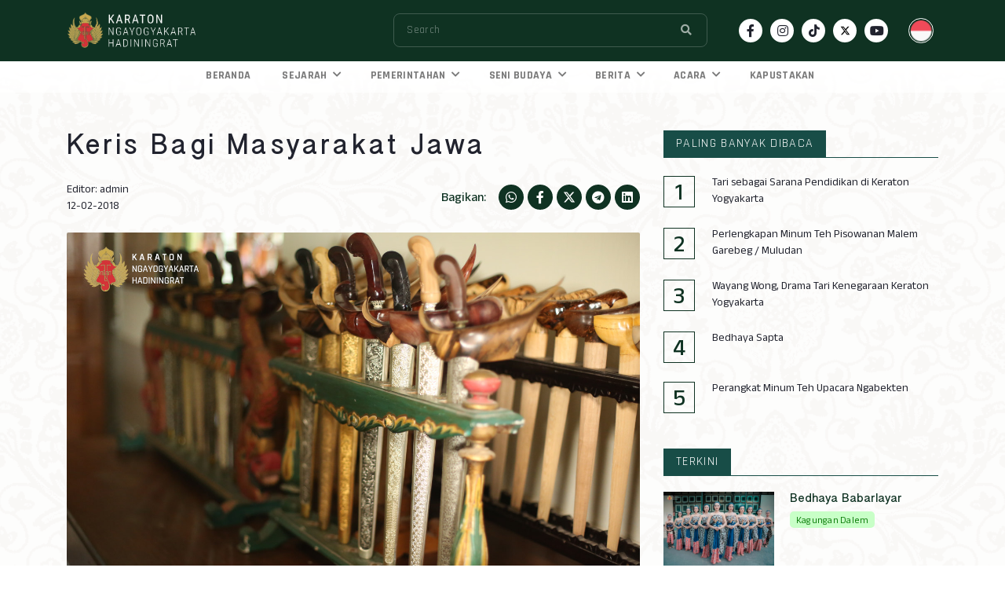

--- FILE ---
content_type: text/html; charset=UTF-8
request_url: https://www.kratonjogja.id/kagungan-dalem/10-keris-bagi-masyarakat-jawa/
body_size: 9181
content:
<!DOCTYPE html>
<html lang="en">

<head>

	

	
		
	


	<meta charset="UTF-8">
	<meta name="viewport" content="width=device-width, initial-scale=1, shrink-to-fit=no">
	<meta name="theme-color" content="#0F3222">
	<meta name="description" content="Keris adalah sejenis senjata tajam yang memiliki tempat terhormat dalam masyarakat Jawa. Ia tidak hanya berfungsi sebagai senjata, namun juga sebagai perlengkapan busana, simbol status, pemberi kewibawaan, dan sebagai perlengkapan dalam upacara adat. Bahkan keris, a">
	<meta name="keywords" content="Karaton Ngayogyakarta Hadiningrat">
	<meta name="author" content="kraton crew">
	<title>Keris Bagi Masyarakat Jawa</title>

	<meta name="apple-mobile-web-app-capable" content="yes">
	<meta name="apple-mobile-web-app-status-bar-style" content="#0F3222">
	<meta name="apple-mobile-web-app-title" content="">

	<!-- S:fb meta peristiwa -->
    <meta property="fb:app_id" content="552761569771252"> 
    
	<meta name="thumbnailUrl" content="https://www.kratonjogja.id/assets/content/75fa07b4-71b5-40c0-869b-812eb75f0f39.jpg" itemprop="thumbnailUrl" />

	<!-- S:fb meta -->
    <meta property="og:type" content="article" />
    <meta property="og:title" content="Keris Bagi Masyarakat Jawa" />
    <meta property="og:description" content="Keris adalah sejenis senjata tajam yang memiliki tempat terhormat dalam masyarakat Jawa. Ia tidak hanya berfungsi sebagai senjata, namun juga sebagai perlengkapan busana, simbol status, pemberi kewibawaan, dan sebagai perlengkapan dalam upacara adat. Bahkan keris, a">
    <meta property="og:url" content="https://www.kratonjogja.id/kagungan-dalem/10-keris-bagi-masyarakat-jawa/" />
    <meta property="og:site_name" content="kratonjogja.id" />
    <meta property="og:image" content="https://og-generator.kratonjogja.net/og?src=https://www.kratonjogja.id/assets/content/75fa07b4-71b5-40c0-869b-812eb75f0f39.jpg" />
    <meta property="og:image:type" content="image/jpeg">
    <meta property="og:image:width" content="650">
    <meta property="og:image:height" content="366">
    <!-- e:fb meta -->

    <!-- S:tweeter card -->
    <meta name="twitter:card" content="summary_large_image" />
    <meta name="twitter:site" content="@kratonjogja" />
    <meta name="twitter:creator" content="@kratonjogja">
    <meta name="twitter:title" content="Keris Bagi Masyarakat Jawa" />
    <meta name="twitter:description" content="Keris adalah sejenis senjata tajam yang memiliki tempat terhormat dalam masyarakat Jawa. Ia tidak hanya berfungsi sebagai senjata, namun juga sebagai perlengkapan busana, simbol status, pemberi kewibawaan, dan sebagai perlengkapan dalam upacara adat. Bahkan keris, a" />
    <meta name="twitter:image" content="https://og-generator.kratonjogja.net/og?src=https://www.kratonjogja.id/assets/content/75fa07b4-71b5-40c0-869b-812eb75f0f39.jpg" />
    <!-- E:tweeter card -->

	<link rel="apple-touch-icon" href="/assets/img/favicon.svg">
	<link rel="shortcut icon" href="/assets/img/favicon.svg">
	<link rel="icon" type="image/x-icon" href="/assets/img/favicon.svg">

	<!-- style css -->
	<link rel="stylesheet" href="/assets/css/style.css">

    <!-- luxon date format -->
    <script src="https://cdn.jsdelivr.net/npm/luxon@1.25.0/build/global/luxon.min.js"></script>
    
	<!-- jquery -->
	<script src="/assets/vendor/jquery/jquery.min.js"></script>

	<!-- toastr -->
	<link href="/assets/vendor/toastr/toastr.min.css" rel="stylesheet">
	
	<!-- Global site tag (gtag.js) - Google Analytics Lama-->
	<script async src="https://www.googletagmanager.com/gtag/js?id=UA-233535889-1"></script>
	<script>
		window.dataLayer = window.dataLayer || [];
		function gtag(){dataLayer.push(arguments);}
		gtag('js', new Date());

		gtag('config', 'UA-233535889-1');
	</script>

	<!-- Google tag (gtag.js) - Google Analytics Baru -->
	<script async src="https://www.googletagmanager.com/gtag/js?id=G-VNRG1C4FFV"></script>
	<script>
		window.dataLayer = window.dataLayer || [];
		function gtag(){dataLayer.push(arguments);}
		gtag('js', new Date());

		gtag('config', 'G-VNRG1C4FFV');
	</script>

</head>

<body>

	<div class="pre-loader" id="page_loader">
		<div class="pre-content">
			<div class="pre-logo"><img src="/assets/img/icon-loader.svg" alt="Keraton Jogja" class="img-fluid" /></div>
			<!-- <div class="pre-text"><span>KARATON</span> NGAYOGYAKARTA HADININGRAT</div> -->
		</div>
	</div>

	<header><header class="header-area" id="header-area">
    <div class="main-header" id="main-header">
        <div class="container">
            <div class="wrap-main-header">
                <div class="header-brand">
                    <a href="/" aria-label="Beranda - Kraton Jogja">
                        <img 
                            src="/assets/img/logo-keraton-2.png" 
                            class="img-fluid img-brand"
                            alt="Logo Kraton Jogja"
                        >
                    </a>
                </div>

                <div class="header-right">
                    <form method="post" action="javascript:void(0)" id="form-search" class="search-form">
                        <label>
                            <input type="text" name="search_input" id="search_input" placeholder="Search" required="" autocomplete="false">
                        </label>
                        <div class="search-switch">
                            <ul class="list-inline">
                                <li class="list-inline-item"><button type="submit" class="btn" aria-label="Search"><i class="fa fa-search"></i></button></li>
                            </ul>
                        </div>
                    </form>

                    <ul class="header-social">
                        
                            
                                <li>
                                    <a href="https://www.facebook.com/profile.php?id=100064901012100" class="social-icon" aria-label="Social icon facebook" target="_blank"><i class="fab fa-facebook-f"></i></a>
                                </li>
                                <li>
                                    <a href="https://www.instagram.com/kratonjogja/" class="social-icon" aria-label="Social icon instagram" target="_blank"><i class="fab fa-instagram"></i></a>
                                </li>
                                <li>
                                    <a href="https://www.tiktok.com/@kratonjogja.id" class="social-icon" aria-label="Social icon tiktok"  target="_blank"><i class="fab fa-tiktok"></i></a>
                                </li>
                                <li>
                                    <a href="https://twitter.com/kratonjogja" class="social-icon" aria-label="Social icon twitter" target="_blank"><svg xmlns="http://www.w3.org/2000/svg" height="1rem" viewBox="0 0 512 512"><path d="M389.2 48h70.6L305.6 224.2 487 464H345L233.7 318.6 106.5 464H35.8L200.7 275.5 26.8 48H172.4L272.9 180.9 389.2 48zM364.4 421.8h39.1L151.1 88h-42L364.4 421.8z"/></svg></a>
                                </li>
                                <li>
                                    <a href="https://www.youtube.com/channel/UC5wZkx9IzjiH7KYPsv3VDUQ" class="social-icon" aria-label="Social icon youtube" target="_blank"><i class="fab fa-youtube" style="transform: translateX(-2px)"></i></a>
                                </li>
                            
                        
                    </ul>

                    <div class="dropdown dropdown-menu-left dropdown-lang">
                        <button type="button" class="dropdown-toggle" id="lang-dropdown" data-toggle="dropdown">
                            <img 
                                src="/assets/img/lang/indonesia.svg" 
                                class="img-fluid lang-img"
                                alt="Icon Language ID"
                            >
                        </button>

                        <div class="dropdown-menu" aria-labelledby="lang-dropdown">
                            
                            
                            <a class="dropdown-item" href="https://aksara.kratonjogja.id/">
                                <img 
                                    src="/assets/img/lang/jawa.svg" 
                                    class="img-fluid lang-img"
                                    alt="Icon Language Jawa"
                                >
                                <span class="text">Jawa</span>
                            </a>
                        </div>
                    </div>
                </div>
            </div>
        </div>
    </div>

    <div class="header-mobile">
        <div class="container">
            <div class="brand-wrapper clearfix">
                <div class="header-brand">
                    <a href="/" aria-label="Beranda - Kraton Jogja Mobile">
                        <img 
                            src="/assets/img/logo-keraton-2.png" 
                            class="img-fluid img-brand"
                            alt="Logo Kraton Jogja mobile"
                        >
                    </a>
                </div>

                <div class="header-act"> 
                    <div class="dropdown dropdown-menu-left dropdown-lang">
                        <button type="button" class="dropdown-toggle" aria-label="dropdown language" id="lang-dropdown" data-toggle="dropdown">
                            <img 
                                src="/assets/img/lang/indonesia.svg" 
                                class="img-fluid lang-img"
                                alt="Icon Language ID Mobile"
                            >
                        </button>

                        <div class="dropdown-menu" aria-labelledby="lang-dropdown">
                            
                            
                            <a class="dropdown-item" href="https://aksara.kratonjogja.id/">
                                <img 
                                    src="/assets/img/lang/jawa.svg" 
                                    class="img-fluid lang-img"
                                    alt="Icon Language Jawa Mobile"
                                >
                                <span class="text">Jawa</span>
                            </a>
                        </div>
                    </div>

                    <div id="menu-toggle"><button type="button" aria-label="Burger Menu"></button></div>
                </div>
            </div>
        </div>
    </div>

    <nav class="main-nav" id="main-navigation" aria-label="Navigasi utama">
        <div class="container">
            <div class="wrap-menu-nav">
                <ul class="nav">
                    <li class="">
                        <a href="/">BERANDA</a>
                    </li>
                    <li class="submenu ">
                        <a href="javascript:void(0)">SEJARAH <i class="icon fa fa-chevron-down"></i></a>
                        <ul>
                            <li><a href="/cikal-bakal">Cikal Bakal</a></li>
                            <li><a href="/raja-raja">Raja-raja</a></li>
                            <li><a href="/yang-bertakhta">Yang Bertakhta</a></li>
                        </ul>
                    </li>
                    <li class="submenu ">
                        <a href="javascript:void(0)">PEMERINTAHAN <i class="icon fa fa-chevron-down"></i></a>
                        <ul>
                            <li><a href="/struktur">Struktur</a></li>
                            <li><a href="/prajurit-kraton">Prajurit Kraton</a></li>
                            <li><a href="/abdi-dalem">Abdi Dalem</a></li>
                        </ul>
                    </li>
                    <li class="submenu ">
                        <a href="javascript:void(0)">SENI BUDAYA <i class="icon fa fa-chevron-down"></i></a>
                        <ul>
                            <li><a href="/tata-rakiting">Tata Rakiting Wewangunan</a></li>
                            <li><a href="/kagungan-dalem">Kagungan Dalem</a></li>
                            <li><a href="/hajad-dalem">Hajad Dalem</a></li>
                        </ul>
                    </li>
                    <li class="submenu ">
                        <a href="javascript:void(0)">BERITA <i class="icon fa fa-chevron-down"></i></a>
                        <ul>
                            <li><a href="/peristiwa">Peristiwa</a></li>
                            <li><a href="/ragam">Ragam</a></li>
                            <li><a href="/figur">Figur</a></li>
                        </ul>
                    </li>
                    <li class="submenu ">
                        <a href="javascript:void(0)">ACARA <i class="icon fa fa-chevron-down"></i></a>
                        <ul>
                            <li><a href="https://symposium.kratonjogja.id/" target="_blank">Symposium</a></li>
                            <li><a href="/pameran">Pameran</a></li>
                            <li><a href="/pertunjukan">Pertunjukan</a></li>
                            <li><a href="/lomba-sketsa">Lomba Sketsa</a></li>
                        </ul>
                    </li>
                    
                    <li class="">
                        <a href="/kapustakan">KAPUSTAKAN</a>
                    </li>
                </ul>
            </div>
        </div>
    </nav>
</header>


<script type="text/javascript">
    $(document).ready(function() {
        $('#form-search').submit(function(e) {
            e.preventDefault();
                
            var name_search = $('#search_input').val();

            sessionStorage.setItem("session_search", name_search);
            var base_url = window.origin;
            top.location.href = base_url+'/search';
        });
    });
</script></header>

	<main class="wrap-main">
		<img 
			data-src="/assets/img/page-cover.png" 
			class="img-fluid lazyload page-cover"
			alt="Image page cover"
		>

		<div class="main-content">
			
			<section class="section-lg section-single-post">
				<div class="container">

					<div class="row">
						<div class="col-lg-8">
							<h2 class="post-title-detail">Keris Bagi Masyarakat Jawa</h2>

							<div class="post-info">
								<ul class="info">
									<li class="author">Editor: admin</li>
									<li class="date">
										
											12-02-2018
										
									</li>
								</ul>

								<div class="share">
									<span class="mr-3 text-accent fw-500">Bagikan:</span>

									<ul class="social-share">
										<li>
											<a href="javascript:void(0);" class="social-icon post-share-whatsapp" title="Share on Whatsapp" data_title="Keris Bagi Masyarakat Jawa" data_url="https://www.kratonjogja.id/kagungan-dalem/10-keris-bagi-masyarakat-jawa/">
												<i class="fab fa-whatsapp"></i>
											</a>
										</li>
										<li>
											<a href="javascript:void(0);" class="social-icon post-share-facebook" title="Share on Facebook" data_title="Keris Bagi Masyarakat Jawa" data_url="https://www.kratonjogja.id/kagungan-dalem/10-keris-bagi-masyarakat-jawa/">
												<i class="fab fa-facebook-f"></i>
											</a>
										</li>
										<li>
											<a href="javascript:void(0);" class="social-icon post-share-twitter" title="Share on Twitter" data_title="Keris Bagi Masyarakat Jawa" data_url="https://www.kratonjogja.id/kagungan-dalem/10-keris-bagi-masyarakat-jawa/">
												<svg xmlns="http://www.w3.org/2000/svg" height="1em" viewBox="0 0 512 512"><path d="M389.2 48h70.6L305.6 224.2 487 464H345L233.7 318.6 106.5 464H35.8L200.7 275.5 26.8 48H172.4L272.9 180.9 389.2 48zM364.4 421.8h39.1L151.1 88h-42L364.4 421.8z"/></svg>
											</a>
										</li>
										<li>
											<a href="javascript:void(0);" class="social-icon post-share-telegram" title="Share on Telegram" data_title="Keris Bagi Masyarakat Jawa" data_url="https://www.kratonjogja.id/kagungan-dalem/10-keris-bagi-masyarakat-jawa/">
												<i class="fab fa-telegram"></i>
											</a>
										</li>
										<li>
											<a href="javascript:void(0);" class="social-icon post-share-linkedin" title="Share on LinkedIn" data_title="Keris Bagi Masyarakat Jawa" data_url="https://www.kratonjogja.id/kagungan-dalem/10-keris-bagi-masyarakat-jawa/">
												<i class="fab fa-linkedin"></i>
											</a>
										</li>
									</ul>
								</div>
							</div>

							<div class="post-img rounded-0 my-4">
								
									<img data-src="/assets/content/75fa07b4-71b5-40c0-869b-812eb75f0f39.jpg" class="img-fluid lazyload">
								
								<p class="post-img-caption"></p>
							</div>

							<div class="post-description post-description-sm">
								
								
								
								

								<p><p>&nbsp;</p>
<div style="text-align: justify;">Keris adalah sejenis senjata tajam yang memiliki tempat terhormat dalam masyarakat Jawa. Ia tidak hanya berfungsi sebagai senjata, namun juga sebagai perlengkapan busana, simbol status, pemberi kewibawaan, dan sebagai perlengkapan dalam upacara adat. Bahkan keris, atau juga disebut sebagai curiga, menjadi sebagai salah satu dari lima kelengkapan yang diperintahkan oleh Sultan Agung harus dimiliki oleh seorang pemuda Mataram/Jawa. Kelimanya yaitu <em>curiga</em> (keris), <em>wisma</em> (rumah), <em>turangga </em>(kuda), <em>wanita</em> (istri), dan <em>kukila</em> (burung).</div>
<div style="text-align: justify;">&nbsp;</div>
<div style="text-align: justify;">&nbsp;</div>
<div style="text-align: justify;">Rasa hormat yang tinggi pada keris nampaknya telah berakar jauh sebelum keris itu dikenal secara luas. Secara umum, Nusantara tidak memiliki banyak bijih besi. Jawa bahkan tidak menghasilkan bijih besi sama sekali. Di sepanjang masa prakolonial, hak mengerjakan besi dianggap melekat pada sekelompok pengrajin pemegang hak istimewa yang dianggap memiliki pengetahuan dan keahlian menempa besi. Mereka disebut <em>pande besi</em>. Walau di sepanjang Nusantara para pande besi dianggap sebagai empu yang memiliki kekuatan magis atau kekuatan gaib, namun konteks ritual dan magis pengolahan besi terasa lebih kuat di pulau Jawa dikarenakan kelangkaan besi itu sendiri.</div>
<div style="text-align: justify;">&nbsp;</div>
<div style="text-align: justify;">&nbsp;</div>
<div style="text-align: justify;">Namun ternyata dibalik minimnya bahan baku yang ada, para <em>pande besi</em> di Jawa mampu mengembangkan teknik pengolahan besi yang menakjubkan. Keris tidak hanya mewujud sebagai senjata yang mematikan, namun juga mampu menampilkan sisi keindahan dari proses seni pengolahan logam. Pada perkembangannya, istilah <em>pande besi</em> hanya disematkan pada pengrajin logam biasa. Sementara pembuat keris ataupun senjata-senjata berharga lain disebut sebagai <em>empu</em>.</div>
<div style="text-align: justify;">&nbsp;</div>
<div style="text-align: justify;"><img src="/assets/img-content/c81108c9-77b7-4395-a421-c4884c8236bd.jpg?width=2000&amp;height=1333" alt="Logo Keris 2"></div>
<div style="text-align: justify;">&nbsp;</div>
<div style="text-align: justify;">&nbsp;</div>
<div style="text-align: justify;">Keris diolah menggunakan tiga bahan utama. Besi digunakan karena kekuatan dan keuletannya. Baja ditambahkan untuk memberi unsur ketajaman. Bahan pamor disertakan untuk memberi unsur estetika.</div>
<div style="text-align: justify;">&nbsp;</div>
<div style="text-align: justify;">&nbsp;</div>
<div style="text-align: justify;">Proses pembuatan keris diawali dengan menempa dua bilah besi <em>wasuhan</em> yang telah yang disisipi bahan pamor di tengahnya. Besi <em>wasuhan</em> adalah besi yang sudah ditempa berulang kali untuk membuang zat-zat pengotor. Sedang pamor adalah logam lain yang bahannya mengikuti ketersediaan. Bahan pamor yang kini biasa digunakan adalah nikel. Namun jika memang tersedia, bahan pamor bisa diambil dari batu meteor. Pamor ini nantinya berwujud corak warna terang pada permukaan keris yang berwarna gelap. Pola pamor dapat bermacam-macam, tergantung bagaimana cara empu mengolah bahan. ?</div>
<div style="text-align: justify;">&nbsp;</div>
<div style="text-align: justify;">Bilah besi yang telah disisipi bahan pamor tersebut ditempa sampai memanjang, dilipat, ditempa lagi, dilipat, dan ditempa lagi sehingga tercipta lapisan-lapisan yang menyatu. Keris yang dibuat di masa kini umumnya memiliki 256 <em>saton</em> (satuan lipatan), sedang konon keris-keris pada masa lalu dibuat sampai memiliki lebih dari seribu <em>saton</em>. Proses penempaan yang berulang ini memiliki dua macam fungsi, yaitu untuk membuang zat-zat pengotor pada besi dan untuk memunculkan lapisan pamor.</div>
<div style="text-align: justify;">&nbsp;</div>
<div style="text-align: justify;">&nbsp;</div>
<div style="text-align: justify;">Setelah proses melipat itu selesai, maka diambil kira-kira seperempat bagian bawah untuk kemudian ditekuk membentuk huruf U. Bagian ini nantinya yang akan dibentuk menjadi <em>ganja</em>, bagian melebar yang terdapat di pangkal keris. Tiga per empat bagian sisanya dibagi dua sama besar berbentuk trapesium, kemudian sebuah baja diletakkan diantaranya. Baja dan <em>saton</em> hasil olahan tadi kemudian disatukan. Hasil akhir dari proses ini dinamakan <em>kodokan</em>.</div>
<div style="text-align: justify;">&nbsp;</div>
<div style="text-align: justify;">&nbsp;</div>
<div style="text-align: justify;"><em>Kodokan</em> kemudian ditempa kembali mengikuti bentuk dasar yang diinginkan. Hasil dari proses ini disebut <em>calonan</em>. <em>Calonan</em> kemudian ditipiskan, dikikir, dan dipahat untuk membentuk <em>dhapur</em> dari keris yang diinginkan. <em>Dhapur</em> bisa diartikan sebagai penampilan fisik sebuah keris. Keris dapat dibagi ke dalam dua bentuk dasar. Keris yang lurus dan keris yang berlekuk (keris <em>luk</em>). Dua bentuk dasar ini kemudian memiliki begitu banyak varian berdasar <em>ricikan</em>, yaitu perincian dari bagian-bagian sebilah keris.</div>
<div style="text-align: justify;">&nbsp;</div>
<div style="text-align: justify;">&nbsp;</div>
<div style="text-align: justify;">Setiap <em>dhapur</em> memiliki identitasnya masing-masing. Misalnya dalam keris berlekuk <em>dhapur cengkrong</em>, keris berbentuk <em>luk</em> satu (satu lekukan), memiliki makna agar pemiliknya bersikap dan berwatak sederhana. <em>Dhapur jangkung</em>, keris berbentuk <em>luk</em> tiga, bermakna dalam hidup tidak perlu khawatir karena sudah ada yang menghidupi. Harapannya agar sang pemilik dapat bersikap <em>semeleh</em> dan <em>sumarah</em>, mampu berserah diri pada Tuhan. Berdasar dari variasi <em>ricikannya</em>, ada banyak sekali jenis <em>dhapur</em> yang ada.</div>
<div style="text-align: justify;">&nbsp;</div>
<div style="text-align: justify;">&nbsp;</div>
<div style="text-align: center;"><img src="/assets/img-content/11bc9588-9dcf-401a-b35b-45d2c4e38399.jpg?width=2000&amp;height=1333" alt="Logo Keris 3"></div>
<div style="text-align: justify;">
<h6 style="text-align: center;">Proses pembuatan keris.</h6>
</div>
<div style="text-align: justify;">Harapan dan doa yang terkandung dalam keris tidak hanya diwujudkan pada bentuk fisik semata, namun juga ditiupkan dalam doa-doa yang dipanjatkan empu sebelum, saat, dan setelah proses pembuatan. Aspek ritual nyatanya tidak dapat dipisahkan dari pembuatan keris sejak masa prakolonial hingga kini. Sebelum mengolah logam, seorang empu akan memulainya dengan berdoa terlebih dahulu pada Tuhan Yang Maha Esa. Melakukan puasa dan menyiapkan <em>ubarampe</em> (kelengkapan upacara). Ada pula hari-hari untuk puasa, ataupun hari-hari pantangan untuk bekerja. Semua ini dilakukan untuk menyiapkan sikap batin yang tepat untuk mengerjakan keris yang dimaksud. Sikap batin yang tidak tepat, seperti emosi yang tak diharapkan, dapat mengakibatkan kegagalan pada hasil yang diinginkan.</div>
<div style="text-align: justify;">&nbsp;</div>
<div style="text-align: justify;">&nbsp;</div>
<div style="text-align: justify;">Menilik dari proses pembuatan dan bahan baku yang digunakan, maka tidak mengherankan apabila masyarakat Jawa menyebut keris sebagai <em>tosan aji</em>. <em>Tosan</em> berarti besi dan <em>aji</em> berarti mempunyai nilai atau harga, sehingga dapat dikatakan <em>tosan aji</em> adalah besi yang bernilai atau berharga. Salah satu bentuk penghormatan ini diwujudkan dalam pemberian nama pada keris secara individu. Sampai saat ini, Keraton Yogyakarta memiliki puluhan keris yang di awal namanya disematkan gelar "<em>Kangjeng Kiai</em>". Penyebutan nama dengan <em>kangjeng</em> maupun <em>kiai</em> merupakan penghormatan yang sangat besar dalam budaya Jawa.</div>
<div style="text-align: justify;">&nbsp;</div>
<div style="text-align: justify;"><img src="/assets/img-content/34bc357f-c0b7-4caa-9494-efad0eebc86f.jpg?width=2000&amp;height=1333" alt="Logo Keris 5"></div>
<div style="text-align: justify;">&nbsp;</div>
<div style="text-align: justify;">Kejayaan keris terjadi pada era Majapahit. Penggunaan keris sebagai senjata mulai berkurang bersamaan dengan surutnya Majapahit, yaitu pada saat kerajaan Demak mulai menguasai dan mengembangkan teknologi senjata api berupa meriam. Teknologi tersebut diperkenalkan oleh seorang prajurit Portugis yang membelot saat Adipati Unus diperintahkan mengusir Portugis di Malaka pada tahun 1511. Seiring pesatnya kemajuan teknologi, maka keris sebagai senjata perang pun semakin ditinggalkan.</div>
<div style="text-align: justify;">&nbsp;</div>
<div style="text-align: justify;">&nbsp;</div>
<div style="text-align: justify;">Namun demikian, tidak berarti masyarakat Jawa benar-benar meninggalkan keris sebagai bagian dari mereka. Pada awal abad ke-16, Tome Pires, seorang penjelajah dari Portugis menulis kesaksiannya saat mengunjungi pulau Jawa, "Setiap orang Jawa, kaya atau miskin, harus mempunyai keris di rumah, maupun sepucuk tombak dan sebuah perisai... Tidak ada laki-laki yang berumur antara dua belas dan delapan puluh tahun yang berani keluar rumah tanpa keris terselip di sabuk".</div>
<div style="text-align: justify;">&nbsp;</div>
<div style="text-align: justify;">&nbsp;</div>
<div style="text-align: justify;">Fungsi keris berkembang lebih dari sekadar senjata. Para Sultan mempercayakan keris miliknya kepada wakil-wakil mereka, sebagai bukti kewibawaan yang diwakilkan pada mereka. Keris tersebut dianggap sebagai perwakilan dari kehadiran pemiliknya. Bahkan, ditemui juga keris yang digunakan untuk mewakili pemiliknya dalam upacara pernikahan.</div>
<div style="text-align: justify;">&nbsp;</div>
<div style="text-align: justify;">Keris juga digunakan sebagai pusaka keluarga, simbol status, ataupun simbol yang diturunkan dari ayah ke anak sebagai perwujudan keberadaan suatu garis keturunan. Di lingkungan Keraton Yogyakarta dapat kita temui keris <em>Kangjeng</em> <em>Kiai Ageng Kopek</em> yang hanya boleh dikenakan oleh Sultan, juga keris <em>Kangjeng Kiai Joko Piturun</em> yang diberikan Sultan hanya kepada seseorang yang beliau tunjuk sebagai pewaris tahta.</div>
<div style="text-align: justify;">&nbsp;</div>
<div style="text-align: justify;"><img src="/assets/img-content/d6e79a39-a525-4af1-864d-04fea7966b9a.jpg?width=2000&amp;height=1333" alt="Logo Keris 7"></div>
<div style="text-align: justify;">&nbsp;</div>
<div style="text-align: justify;">Dalam masa peperangan pun, keris tidak mesti mempunyai fungsi utama sebagai senjata. Selama berlangsungnya Perang Jawa (1825-1830), Pangeran Diponegoro mengenakan keris yang bernama <em>Kiai Ageng Bondoyudo</em> ("Sri Paduka petarung tanpa senjata"). Keris yang lebih berfungsi sebagai jimat ini dibuat dari hasil peleburan tiga buah pusaka, <em>cundrik Kiai Sarutomo</em>, <em>lembing Kiai Barutubo</em>, dan keris <em>Kiai Abijoyo</em>.</div>
<div style="text-align: justify;">&nbsp;</div>
<div style="text-align: justify;">&nbsp;</div>
<div style="text-align: justify;">Dari zaman ke zaman, keris terus menjadi bagian dari kebudayaan Jawa. Bahkan keris yang dikenal oleh bangsa asing sebagai belati asimetris ini telah diakui UNESCO sebagai warisan budaya dunia sejak tahun 2005. Sebagai sebuah benda logam, keris memiliki begitu banyak aspek yang bisa dikaji. Mulai dari pergeseran fungsi, ragam bentuk dengan tingkat estetika yang ditampilkan, nilai peninggalan sejarah yang dikandung, hingga aspek spiritual yang menyertainya.</div>
<div style="text-align: justify;">&nbsp;</div>
<div style="text-align: justify;">&nbsp;</div>
<div style="text-align: justify;">Upaya memahami keris memang tidak dapat dilakukan hanya dengan memandangnya sebagai senjata, apalagi aspek mistis semata. Memahami keris adalah menyelami alam pikir masyarakat Jawa. Alam di mana fungsi, estetika, dan simbol-simbol akan nilai-nilai kehidupan ditempa menjadi satu.</div>
<h6 style="text-align: center;">&nbsp;</h6>
<hr>
<h6>Daftar Pustaka:</h6>
<h6>Carey, Peter. 2012. <em>Kuasa Ramalan</em>. Jakarta: Kepustakaan Populer Gramedia</h6>
<h6>Lombard,Denys. 2008. <em>Nusa Jawa Silang Budaya</em>. Jakarta: Gramedia Pustaka Utama</h6>
<h6>Tim Penulis. 2008. <em>Kraton Yogyakarta: Sejarah dan Warisan Budaya</em>. Yogyakarta: Karaton Ngayogyakarta Hadiningrat</h6>
<h6>Danapratapa, Episode "Tosan Aji". 2015. Produksi Tepas Tandhayekti Karaton Ngayogyakarta Hadiningrat.</h6>
<p>&nbsp;</p>
<p>&nbsp;</p></p>
							</div>
						</div>

						<div class="col-lg-4 sticky-sidebar mt-lg-0 mt-4">
							<div class="sidebar">
								<div class="sidebar-widget">
									<div class="widget-title">
										<h2 class="section-description-md title">PALING BANYAK DIBACA</h2>
									</div>

									<ul class="list-post numberable">
										
											<li class="list-post-items mb-4">
												<a href="/kagungan-dalem/20-tari-sebagai-sarana-pendidikan-di-keraton-yogyakarta/"> Tari sebagai Sarana Pendidikan di Keraton Yogyakarta</a>
											</li>
										
											<li class="list-post-items mb-4">
												<a href="/kagungan-dalem/19-perlengkapan-minum-teh-pisowanan-malem-garebeg-/-muludan/">Perlengkapan Minum Teh Pisowanan Malem Garebeg / Muludan</a>
											</li>
										
											<li class="list-post-items mb-4">
												<a href="/kagungan-dalem/56-wayang-wong-drama-tari-kenegaraan-keraton-yogyakarta/">Wayang Wong, Drama Tari Kenegaraan Keraton Yogyakarta</a>
											</li>
										
											<li class="list-post-items mb-4">
												<a href="/kagungan-dalem/42-bedhaya-sapta/">Bedhaya Sapta</a>
											</li>
										
											<li class="list-post-items mb-4">
												<a href="/kagungan-dalem/21-perangkat-minum-teh-upacara-ngabekten/">Perangkat Minum Teh Upacara Ngabekten</a>
											</li>
										
									</ul>
								</div>

								<div class="sidebar-widget">
									<div class="widget-title">
										<h2 class="section-description-md title">TERKINI</h2>
									</div>

									<ul class="list-post">
										
											
												
													<li class="list-post-items">
														<div class="post-1 post-1-md">
															<div class="post-thumb">
																<a href="/kagungan-dalem/89-bedhaya-babarlayar/">
																	
																		<img data-src="/assets/content/ec789c74-e759-47eb-b35f-200429871093.jpg" class="img-fluid lazyload post-img">
																	
																</a>
																
															</div>

															<div class="post-content">
																<a href="/kagungan-dalem/89-bedhaya-babarlayar/">
																	<h2 class="post-title section-description-lg">Bedhaya Babarlayar</h2>
																</a>
																
																<div class="post-meta-info mb-2">
																	<span class="badge badge-style-1 badge-sm badge-success">Kagungan Dalem</span>
																</div>
															</div>
														</div>
													</li>
												
											
										
											
												
													<li class="list-post-items">
														<div class="post-1 post-1-md">
															<div class="post-thumb">
																<a href="/kagungan-dalem/88-beksan-jungkung-mardeya/">
																	
																		<img data-src="/assets/content/0657d849-223b-4631-834d-3ac8ddd86111.jpg" class="img-fluid lazyload post-img">
																	
																</a>
																
															</div>

															<div class="post-content">
																<a href="/kagungan-dalem/88-beksan-jungkung-mardeya/">
																	<h2 class="post-title section-description-lg">Beksan Jungkung Mardeya</h2>
																</a>
																
																<div class="post-meta-info mb-2">
																	<span class="badge badge-style-1 badge-sm badge-success">Kagungan Dalem</span>
																</div>
															</div>
														</div>
													</li>
												
											
										
											
												
													<li class="list-post-items">
														<div class="post-1 post-1-md">
															<div class="post-thumb">
																<a href="/kagungan-dalem/87-beksan-pandhawa-kurda/">
																	
																		<img data-src="/assets/content/f4c9c527-9bf5-44ff-8032-56e9dc7930b1.jpg" class="img-fluid lazyload post-img">
																	
																</a>
																
															</div>

															<div class="post-content">
																<a href="/kagungan-dalem/87-beksan-pandhawa-kurda/">
																	<h2 class="post-title section-description-lg">Beksan Pandhawa Kurda</h2>
																</a>
																
																<div class="post-meta-info mb-2">
																	<span class="badge badge-style-1 badge-sm badge-success">Kagungan Dalem</span>
																</div>
															</div>
														</div>
													</li>
												
											
										
											
												
													<li class="list-post-items">
														<div class="post-1 post-1-md">
															<div class="post-thumb">
																<a href="/kagungan-dalem/86-srimpi-merak-kesimpir/">
																	
																		<img data-src="/assets/content/d82c5336-b0b3-4b34-86d6-85f5c31a416a.jpg" class="img-fluid lazyload post-img">
																	
																</a>
																
															</div>

															<div class="post-content">
																<a href="/kagungan-dalem/86-srimpi-merak-kesimpir/">
																	<h2 class="post-title section-description-lg">Srimpi Merak Kesimpir</h2>
																</a>
																
																<div class="post-meta-info mb-2">
																	<span class="badge badge-style-1 badge-sm badge-success">Kagungan Dalem</span>
																</div>
															</div>
														</div>
													</li>
												
											
										
											
												
													<li class="list-post-items">
														<div class="post-1 post-1-md">
															<div class="post-thumb">
																<a href="/kagungan-dalem/85-beksan-wira-taruna/">
																	
																		<img data-src="/assets/content/34ab6971-20b9-410f-9896-bcd7023b2afc.jpg" class="img-fluid lazyload post-img">
																	
																</a>
																
															</div>

															<div class="post-content">
																<a href="/kagungan-dalem/85-beksan-wira-taruna/">
																	<h2 class="post-title section-description-lg">Beksan Wira Taruna</h2>
																</a>
																
																<div class="post-meta-info mb-2">
																	<span class="badge badge-style-1 badge-sm badge-success">Kagungan Dalem</span>
																</div>
															</div>
														</div>
													</li>
												
											
										
											
												
											
										
											
												
											
										
											
												
											
										
											
												
											
										
											
												
											
										
											
												
											
										
											
												
											
										
											
												
											
										
											
												
											
										
											
												
											
										
											
												
											
										
											
												
											
										
											
												
											
										
											
												
											
										
											
												
											
										
											
												
											
										
											
												
											
										
											
												
											
										
											
												
											
										
											
												
											
										
											
												
											
										
											
												
											
										
											
												
											
										
											
												
											
										
											
												
											
										
											
												
											
										
											
												
											
										
											
												
											
										
											
												
											
										
											
												
											
										
											
												
											
										
											
												
											
										
											
												
											
										
											
												
											
										
											
												
											
										
											
												
											
										
											
												
											
										
											
												
											
										
											
												
											
										
											
												
											
										
											
												
											
										
											
												
											
										
											
												
											
										
											
												
											
										
											
												
											
										
											
												
											
										
											
												
											
										
											
												
											
										
											
												
											
										
											
												
											
										
											
												
											
										
											
												
											
										
											
												
											
										
											
												
											
										
											
												
											
										
											
												
											
										
											
												
											
										
											
												
											
										
											
												
											
										
											
												
											
										
											
												
											
										
											
												
											
										
											
												
											
										
											
												
											
										
											
												
											
										
											
												
											
										
											
												
											
										
											
												
											
										
											
												
											
										
											
												
											
										
											
												
											
										
											
												
											
										
											
										
											
												
											
										
											
												
											
										
											
												
											
										
											
												
											
										

									</ul>
								</div>
							</div>
						</div>
					</div>

				</div>
			</section>



			<section class="section-xs subscribe-section">
    <div class="pattern-1">
        <img 
            data-src="/assets/img/background/pattern-2.png" 
            class="img-fluid lazyload"
            alt="Image subscribe cover pattern"
        >
    </div>
    <div class="container">
        <div class="row align-items-center">
            <div class="col-lg-6">
                <h3 class="title section-heading-xs">Bawa nuansa Kraton Jogja di email-mu</h3>
            </div>

            <div class="col-lg-6">
                <form method="post" action="javascript:void(0)" id="form-subscribe" class="form-style">
                    <div class="form-group">
                        <input type="email" name="email" id="email" class="form-control" placeholder="Masukkan alamat surel">
                        <button type="submit" id="submit-subscribe" class="btn btn-second"><span>LANGGANAN</span> <i class="fa fa-arrow-right"></i></button>
                    </div>
                </form>
            </div>
        </div>
    </div>
</section>

<script src="https://unpkg.com/axios/dist/axios.min.js"></script>

<script type="text/javascript">
    $(document).ready(function() {

        $('#form-subscribe').submit(function(e) {
			e.preventDefault();
            
            var email  = $('#email').val();
            var bodyFormData = new FormData();
            bodyFormData.append('email', email); 

            if (email) {

                toastr.success("Berhasil berlangganan berita");

                // var url = 'https://kotakmedia.net/kratonjogja_api/mailchimp.php';
                // axios({
                //     method: "post",
                //         url: url,
                //         data: bodyFormData,
                //         headers: { "Content-Type": "multipart/form-data" },
                //     })
                //     .then(function (response) {
                //         if (response.data.status == 1) {
                //             toastr.success(response.data.message);
                //         } else {
                //             toastr.error(response.data.message);
                //         }
                        
                //     })
                //     .catch(function (error) {
                //         toastr.error('Ooops, gagal silahkan coba lagi');
                //     });
                
            } else {
                toastr.error('Silahkan masukkan email Anda');
            }
           
                 
        });

    });
</script>
		</div>
	</main>

	<footer><footer class="footer">
			<div class="container">
				<div class="row">
					<div class="col-lg-3">
						<img 
							data-src="/assets/img/logo-keraton-2.png" 
							class="img-fluid footer-logo lazyload"
							alt="Logo Footer Kraton Jogja"
						>
					</div>

					<div class="col-lg-9">
						<div class="row">
							<div class="col-lg-2 col-sm-6">
								<div class="footer-column">
									<h2 class="footer-title">SEJARAH</h2>

									<ul class="footer-nav">
										<li><a href="/cikal-bakal">Cikal Bakal</a></li>
										<li><a href="/raja-raja">Raja - raja</a></li>
										<li><a href="/hb-ka-10">HB Ka 10</a></li>
									</ul>
								</div>
							</div>

							<div class="col-lg-4 col-sm-6 pl-xl-5 pl-lg-4">
								<div class="footer-column">
									<h2 class="footer-title">SENI BUDAYA</h2>

									<ul class="footer-nav">
										<li><a href="/tata-rakiting">Tata Rakiting Wewangunan</a></li>
										<li><a href="/kagungan-dalem">Kagungan Dalem</a></li>
										<li><a href="/hajad-dalem">Hajad Dalem</a></li>
									</ul>
								</div>
							</div>

							<div class="col-lg-3 col-sm-6">
								<div class="footer-column">
									<h2 class="footer-title">BERITA</h2>

									<ul class="footer-nav">
										<li><a href="https://mediacenter.kratonjogja.id/">Media Center</a></li>
										<li><a href="/peristiwa">Peristiwa</a></li>
										<li><a href="/ragam">Ragam</a></li>
										<li><a href="/figur">Figur</a></li>
									</ul>
								</div>
							</div>

							<div class="col-lg-3 col-sm-6 pr-lg-0">
								<div class="footer-column">
									<h2 class="footer-title">MEDIA SOSIAL</h2>

									<div class="footer-social">
										
																			
												<div class="social-item"><a href="https://www.facebook.com/profile.php?id=100064901012100" class="icon" aria-label="Social icon footer facebook"  target="_blank"><i class="fab fa-facebook-f"></i></a></div>
												<div class="social-item"><a href="https://www.instagram.com/kratonjogja/" class="icon" aria-label="Social icon footer instagram"  target="_blank"><i class="fab fa-instagram"></i></a></div>
												<div class="social-item"><a href="https://www.tiktok.com/@kratonjogja.id" class="icon" aria-label="Social icon footer tiktok"  target="_blank"><i class="fab fa-tiktok"></i></a></div>
												<div class="social-item"><a href="https://twitter.com/kratonjogja" class="icon" aria-label="Social icon footer twitter"  target="_blank"><svg xmlns="http://www.w3.org/2000/svg" height="1em" viewBox="0 0 512 512"><path d="M389.2 48h70.6L305.6 224.2 487 464H345L233.7 318.6 106.5 464H35.8L200.7 275.5 26.8 48H172.4L272.9 180.9 389.2 48zM364.4 421.8h39.1L151.1 88h-42L364.4 421.8z"/></svg></a></div>
												<div class="social-item"><a href="https://www.youtube.com/channel/UC5wZkx9IzjiH7KYPsv3VDUQ" class="icon" aria-label="Social icon footer youtube"  target="_blank"><i class="fab fa-youtube"></i></a></div>
											
										
									</div>
								</div>


							</div>
						</div>
					</div>					
				</div>
			</div>
		</footer></footer>

	<button type="button" id="back-to-top" class="back-to-top" aria-label="Kembali ke atas">
		<i class="fa fa-arrow-up" aria-hidden="true"></i>
	</button>

	<!-- toast popup tiket -->
	

	<!-- magnific popup -->
	<script src="/assets/vendor/magnific-popup/magnific-popup.min.js" type="text/javascript"></script>

    <!-- popper -->
	<script src="/assets/vendor/jquery/popper.min.js" type="text/javascript"></script> 

	<!-- bootstrap -->
	<script src="/assets/vendor/bootstrap/js/bootstrap.min.js"></script>

	<!-- lazyload -->
	<script src="/assets/vendor/lazyload/jquery.lazy.min.js" type="text/javascript"></script>

	<!-- swiper -->
	<script src="/assets/vendor/swiper/swiper.min.js" type="text/javascript"></script>

	<!-- sticky -->
	<script src="/assets/vendor/jquery.theia.sticky.js"></script>

	<!-- smooth scroll -->
	<script src="/assets/vendor/smooth-scroll.min.js"></script>

	<!-- main js -->
	<script src="/assets/js/main.js"></script>

	<!-- toastr -->
	<script src="/assets/vendor/toastr/toastr.min.js" type="text/javascript"></script>
</body>

</html>

--- FILE ---
content_type: text/css; charset=UTF-8
request_url: https://www.kratonjogja.id/assets/font/bangla-sangam-mn/stylesheet.css
body_size: 215
content:
@font-face {
	font-family: "Bangla Sangam MN Bold";
  	src: url("bangla-sangam-mn.eot"); /* IE9*/
  	src: url("bangla-sangam-mn.eot?#iefix") format("embedded-opentype"), /* IE6-IE8 */
  	url("bangla-sangam-mn.woff2") format("woff2"), /* chrome、firefox */
  	url("bangla-sangam-mn.woff") format("woff"), /* chrome、firefox */
  	url("bangla-sangam-mn.ttf") format("truetype"), /* chrome、firefox、opera、Safari, Android, iOS 4.2+*/
  	url("bangla-sangam-mn.svg#Bangla Sangam MN Bold") format("svg"); /* iOS 4.1- */
}

--- FILE ---
content_type: application/javascript; charset=UTF-8
request_url: https://www.kratonjogja.id/assets/vendor/smooth-scroll.min.js
body_size: 2702
content:
!function(){var e,t,o,n,r={frameRate:150,animationTime:600,stepSize:120,pulseAlgorithm:!0,pulseScale:4,pulseNormalize:1,accelerationDelta:50,accelerationMax:3,keyboardSupport:!0,arrowScroll:50,fixedBackground:!0,excluded:""},a=r,l=!1,i=!1,c={x:0,y:0},s=!1,u=document.documentElement,d=[],f=/^Mac/.test(navigator.platform),m={left:37,up:38,right:39,down:40,spacebar:32,pageup:33,pagedown:34,end:35,home:36},h={37:1,38:1,39:1,40:1};function w(){if(!s&&document.body){s=!0;var n=document.body,r=document.documentElement,c=window.innerHeight,d=n.scrollHeight;if(u=0<=document.compatMode.indexOf("CSS")?r:n,e=n,a.keyboardSupport&&Y("keydown",S),top!=self)i=!0;else if(Q&&c<d&&(n.offsetHeight<=c||r.offsetHeight<=c)){var f,m=document.createElement("div");if(m.style.cssText="position:absolute; z-index:-10000; top:0; left:0; right:0; height:"+u.scrollHeight+"px",document.body.appendChild(m),o=function(){f=f||setTimeout(function(){l||(m.style.height="0",m.style.height=u.scrollHeight+"px",f=null)},500)},setTimeout(o,10),Y("resize",o),(t=new R(o)).observe(n,{attributes:!0,childList:!0,characterData:!1}),u.offsetHeight<=c){var h=document.createElement("div");h.style.clear="both",n.appendChild(h)}}a.fixedBackground||l||(n.style.backgroundAttachment="scroll",r.style.backgroundAttachment="scroll")}}var p=[],v=!1,y=Date.now();function b(e,t,o){if(function(e,t){e=0<e?1:-1,t=0<t?1:-1,c.x===e&&c.y===t||(c.x=e,c.y=t,p=[],y=0)}(t,o),1!=a.accelerationMax){var n=Date.now()-y;if(n<a.accelerationDelta){var r=(1+50/n)/2;1<r&&(r=Math.min(r,a.accelerationMax),t*=r,o*=r)}y=Date.now()}if(p.push({x:t,y:o,lastX:t<0?.99:-.99,lastY:o<0?.99:-.99,start:Date.now()}),!v){var l=q(),i=e===l||e===document.body;null==e.$scrollBehavior&&function(e){var t=M(e);if(null==B[t]){var o=getComputedStyle(e,"")["scroll-behavior"];B[t]="smooth"==o}return B[t]}(e)&&(e.$scrollBehavior=e.style.scrollBehavior,e.style.scrollBehavior="auto");var s=function(n){for(var r=Date.now(),l=0,c=0,u=0;u<p.length;u++){var d=p[u],f=r-d.start,m=f>=a.animationTime,h=m?1:f/a.animationTime;a.pulseAlgorithm&&(h=F(h));var w=d.x*h-d.lastX>>0,y=d.y*h-d.lastY>>0;l+=w,c+=y,d.lastX+=w,d.lastY+=y,m&&(p.splice(u,1),u--)}i?window.scrollBy(l,c):(l&&(e.scrollLeft+=l),c&&(e.scrollTop+=c)),t||o||(p=[]),p.length?j(s,e,1e3/a.frameRate+1):(v=!1,null!=e.$scrollBehavior&&(e.style.scrollBehavior=e.$scrollBehavior,e.$scrollBehavior=null))};j(s,e,0),v=!0}}function g(t){s||w();var o=t.target;if(t.defaultPrevented||t.ctrlKey)return!0;if(N(e,"embed")||N(o,"embed")&&/\.pdf/i.test(o.src)||N(e,"object")||o.shadowRoot)return!0;var r=-t.wheelDeltaX||t.deltaX||0,l=-t.wheelDeltaY||t.deltaY||0;f&&(t.wheelDeltaX&&K(t.wheelDeltaX,120)&&(r=t.wheelDeltaX/Math.abs(t.wheelDeltaX)*-120),t.wheelDeltaY&&K(t.wheelDeltaY,120)&&(l=t.wheelDeltaY/Math.abs(t.wheelDeltaY)*-120)),r||l||(l=-t.wheelDelta||0),1===t.deltaMode&&(r*=40,l*=40);var c=z(o);return c?!!function(e){if(e){d.length||(d=[e,e,e]),e=Math.abs(e),d.push(e),d.shift(),clearTimeout(n),n=setTimeout(function(){try{localStorage.SS_deltaBuffer=d.join(",")}catch(e){}},1e3);var t=120<e&&P(e),o=!P(120)&&!P(100)&&!t;return e<50||o}}(l)||(1.2<Math.abs(r)&&(r*=a.stepSize/120),1.2<Math.abs(l)&&(l*=a.stepSize/120),b(c,r,l),t.preventDefault(),void C()):!i||!W||(Object.defineProperty(t,"target",{value:window.frameElement}),parent.wheel(t))}function S(t){var o=t.target,n=t.ctrlKey||t.altKey||t.metaKey||t.shiftKey&&t.keyCode!==m.spacebar;document.body.contains(e)||(e=document.activeElement);var r=/^(button|submit|radio|checkbox|file|color|image)$/i;if(t.defaultPrevented||/^(textarea|select|embed|object)$/i.test(o.nodeName)||N(o,"input")&&!r.test(o.type)||N(e,"video")||function(e){var t=e.target,o=!1;if(-1!=document.URL.indexOf("www.youtube.com/watch"))do{if(o=t.classList&&t.classList.contains("html5-video-controls"))break}while(t=t.parentNode);return o}(t)||o.isContentEditable||n)return!0;if((N(o,"button")||N(o,"input")&&r.test(o.type))&&t.keyCode===m.spacebar)return!0;if(N(o,"input")&&"radio"==o.type&&h[t.keyCode])return!0;var l=0,c=0,s=z(e);if(!s)return!i||!W||parent.keydown(t);var u=s.clientHeight;switch(s==document.body&&(u=window.innerHeight),t.keyCode){case m.up:c=-a.arrowScroll;break;case m.down:c=a.arrowScroll;break;case m.spacebar:c=-(t.shiftKey?1:-1)*u*.9;break;case m.pageup:c=.9*-u;break;case m.pagedown:c=.9*u;break;case m.home:s==document.body&&document.scrollingElement&&(s=document.scrollingElement),c=-s.scrollTop;break;case m.end:var d=s.scrollHeight-s.scrollTop-u;c=0<d?10+d:0;break;case m.left:l=-a.arrowScroll;break;case m.right:l=a.arrowScroll;break;default:return!0}b(s,l,c),t.preventDefault(),C()}function x(t){e=t.target}var k,D,M=(k=0,function(e){return e.uniqueID||(e.uniqueID=k++)}),E={},T={},B={};function C(){clearTimeout(D),D=setInterval(function(){E=T=B={}},1e3)}function H(e,t,o){for(var n=o?E:T,r=e.length;r--;)n[M(e[r])]=t;return t}function z(e){var t=[],o=document.body,n=u.scrollHeight;do{var r=T[M(e)];if(r)return H(t,r);if(t.push(e),n===e.scrollHeight){var a=O(u)&&O(o)||X(u);if(i&&L(u)||!i&&a)return H(t,q())}else if(L(e)&&X(e))return H(t,e)}while(e=e.parentElement)}function L(e){return e.clientHeight+10<e.scrollHeight}function O(e){return"hidden"!==getComputedStyle(e,"").getPropertyValue("overflow-y")}function X(e){var t=getComputedStyle(e,"").getPropertyValue("overflow-y");return"scroll"===t||"auto"===t}function Y(e,t,o){window.addEventListener(e,t,o||!1)}function A(e,t,o){window.removeEventListener(e,t,o||!1)}function N(e,t){return e&&(e.nodeName||"").toLowerCase()===t.toLowerCase()}if(window.localStorage&&localStorage.SS_deltaBuffer)try{d=localStorage.SS_deltaBuffer.split(",")}catch(g){}function K(e,t){return Math.floor(e/t)==e/t}function P(e){return K(d[0],e)&&K(d[1],e)&&K(d[2],e)}var $,j=window.requestAnimationFrame||window.webkitRequestAnimationFrame||window.mozRequestAnimationFrame||function(e,t,o){window.setTimeout(e,o||1e3/60)},R=window.MutationObserver||window.WebKitMutationObserver||window.MozMutationObserver,q=($=document.scrollingElement,function(){if(!$){var e=document.createElement("div");e.style.cssText="height:10000px;width:1px;",document.body.appendChild(e);var t=document.body.scrollTop;document.documentElement.scrollTop,window.scrollBy(0,3),$=document.body.scrollTop!=t?document.body:document.documentElement,window.scrollBy(0,-3),document.body.removeChild(e)}return $});function V(e){var t;return((e*=a.pulseScale)<1?e-(1-Math.exp(-e)):(e-=1,(t=Math.exp(-1))+(1-Math.exp(-e))*(1-t)))*a.pulseNormalize}function F(e){return 1<=e?1:e<=0?0:(1==a.pulseNormalize&&(a.pulseNormalize/=V(1)),V(e))}var I=window.navigator.userAgent,_=/Edge/.test(I),W=/chrome/i.test(I)&&!_,U=/safari/i.test(I)&&!_,G=/mobile/i.test(I),J=/Windows NT 6.1/i.test(I)&&/rv:11/i.test(I),Q=U&&(/Version\/8/i.test(I)||/Version\/9/i.test(I)),Z=(W||U||J)&&!G,ee=!1;try{window.addEventListener("test",null,Object.defineProperty({},"passive",{get:function(){ee=!0}}))}catch(g){}var te=!!ee&&{passive:!1},oe="onwheel"in document.createElement("div")?"wheel":"mousewheel";function ne(e){for(var t in e)r.hasOwnProperty(t)&&(a[t]=e[t])}oe&&Z&&(Y(oe,g,te),Y("mousedown",x),Y("load",w)),ne.destroy=function(){t&&t.disconnect(),A(oe,g),A("mousedown",x),A("keydown",S),A("resize",o),A("load",w)},window.SmoothScrollOptions&&ne(window.SmoothScrollOptions),"function"==typeof define&&define.amd?define(function(){return ne}):"object"==typeof exports?module.exports=ne:window.SmoothScroll=ne}();